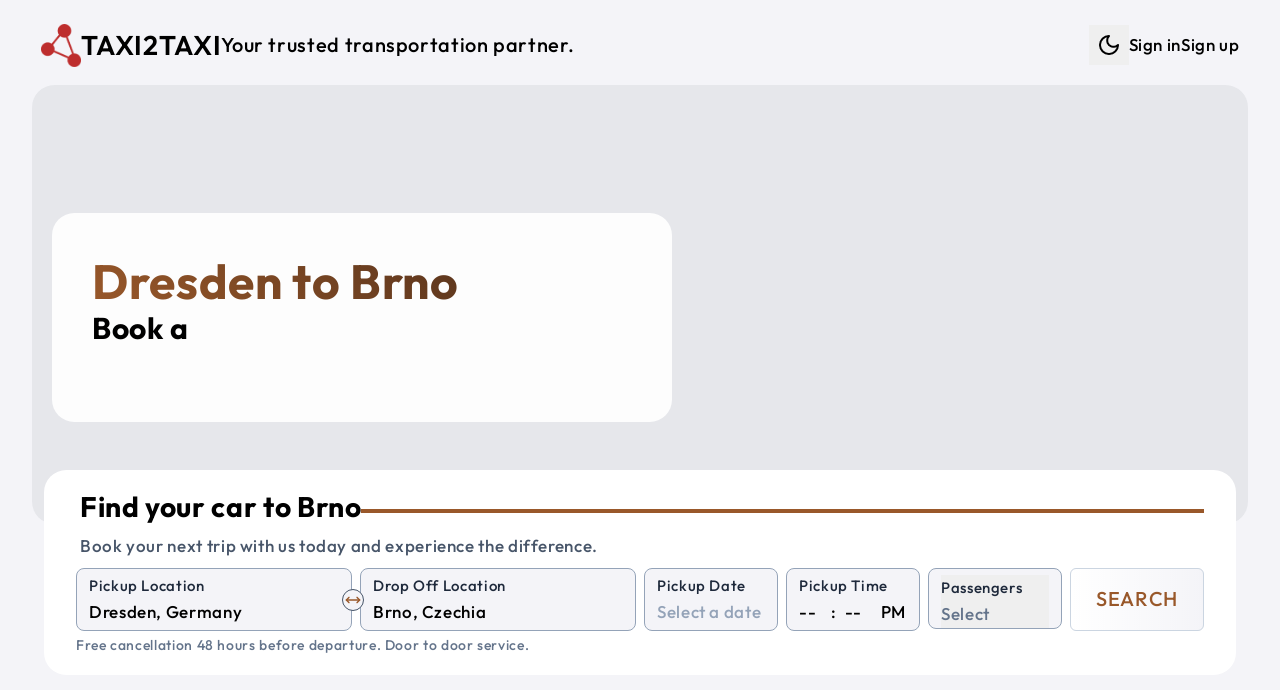

--- FILE ---
content_type: text/html; charset=utf-8
request_url: https://taxi2taxi.com/taxi/dresden/brno
body_size: 15577
content:
<!doctype html>
<html lang="en">

<head>
<meta name="sentry-trace" content="ca066af70226e867fd3e926aa1aaf6bd-4a6561a3fbf2a049-1"/>
<meta name="baggage" content="sentry-environment=production,sentry-release=a4a15e771591c4964ba685d0ce414170fe28ad1f,sentry-public_key=7ab9105a1f8d4b82a6380c7c272f355c,sentry-trace_id=ca066af70226e867fd3e926aa1aaf6bd,sentry-sample_rate=1,sentry-transaction=GET%20%2F(web)%2Ftaxi%2F%5Bfrom%5D%2F%5Bto%5D"/>
<script >
    const f = window.fetch;
    if(f){
      window._sentryFetchProxy = function(...a){return f(...a)}
      window.fetch = function(...a){return window._sentryFetchProxy(...a)}
    }
</script>
	<meta charset="utf-8" />
	<link rel="icon" href="../../favicon.png" />
	<meta name="viewport" content="width=device-width, initial-scale=1" />
	<link rel="preconnect" href="https://maps.googleapis.com" />
	<link rel="preconnect" href="https://fonts.googleapis.com" />
	<link rel="preconnect" href="https://js.stripe.com" />
	
		<link href="../../_app/immutable/assets/Datepicker.Ba_AvPVq.css" rel="stylesheet">
		<link href="../../_app/immutable/assets/46.C-HbDGMQ.css" rel="stylesheet"><!--[--><script>
		function getThemeCookie() {
			if (typeof document === 'undefined') return;
			const cookie = document.cookie;
			if (cookie) {
				const cookies = cookie.split(';').map((row) => row.trim());
				let theme$ = cookies.find((row) => row.startsWith('theme='));
				if (theme$) {
					theme$ = theme$.split('=')[1];
					if (theme$ === 'dark' || theme$ === 'light') {
						return theme$;
					}
				}
			}
			return undefined;
		}

		function getSystemTheme() {
			if (typeof window === 'undefined') return;
			const theme = window.matchMedia('(prefers-color-scheme: dark)');
			return theme.matches ? 'dark' : 'light';
		}

		function setThemeCookie(t) {
			if (typeof document === 'undefined' || !t) return;
			document.cookie = `theme=${t}; path=/; max-age=31536000`;
		}

		function setStyle(t) {
			if (typeof document === 'undefined') return;
			if (t === 'dark') {
				document.documentElement.classList.add('dark');
			} else {
				document.documentElement.classList.remove('dark');
			}
		}

		if (typeof document !== 'undefined') {
			const cookie = getThemeCookie();
			if (cookie) {
				setStyle(cookie);
			} else {
				setStyle(getSystemTheme());
				setThemeCookie(getSystemTheme());
			}
		}
	</script><!----><!--]--><!--[--><!----><style>
	:root {
			--font-size: 17;
			--container: 1440;
			--border-radius-base: 1.4rem;

			--text-color: #000000;
			--color-one: #F4F4F8;
			--color-two: #ffffff;
			--color-three: #36393f;
			--color-primary: #99582A;
			--color-secondary: #432818;
			--color-success: #19aa42;
			--color-danger: #d82c2c;
			--color-input-label: #1e293b;
			--text-weight: 500;
		}

		.dark {
			color-scheme: dark;
			--text-color: #daf5ff;
			--color-one: #222831;
			--color-two: #1d2026;
			--color-three: #36393f;
			--color-primary: #9EE493;
			--color-secondary: #DAF7DC;
			--color-success: #92f4ae;
			--color-danger: #fba2a2;
			--color-input-label: #93b7be;
			--text-weight: 300;
		}</style><!----><!--]--><!--[--><link rel="apple-touch-icon-precomposed" sizes="57x57" href="/img/favicons/apple-touch-icon-57x57.png"/> <link rel="apple-touch-icon-precomposed" sizes="114x114" href="/img/favicons/apple-touch-icon-114x114.png"/> <link rel="apple-touch-icon-precomposed" sizes="72x72" href="/img/favicons/apple-touch-icon-72x72.png"/> <link rel="apple-touch-icon-precomposed" sizes="144x144" href="/img/favicons/apple-touch-icon-144x144.png"/> <link rel="apple-touch-icon-precomposed" sizes="60x60" href="/img/favicons/apple-touch-icon-60x60.png"/> <link rel="apple-touch-icon-precomposed" sizes="120x120" href="/img/favicons/apple-touch-icon-120x120.png"/> <link rel="apple-touch-icon-precomposed" sizes="76x76" href="/img/favicons/apple-touch-icon-76x76.png"/> <link rel="apple-touch-icon-precomposed" sizes="152x152" href="/img/favicons/apple-touch-icon-152x152.png"/> <link rel="icon" type="image/png" href="/img/favicons/favicon-196x196.png" sizes="196x196"/> <link rel="icon" type="image/png" href="/img/favicons/favicon-96x96.png" sizes="96x96"/> <link rel="icon" type="image/png" href="/img/favicons/favicon-32x32.png" sizes="32x32"/> <link rel="icon" type="image/png" href="/img/favicons/favicon-16x16.png" sizes="16x16"/> <link rel="icon" type="image/png" href="/img/favicons/favicon-128.png" sizes="128x128"/> <meta name="application-name" content="Taxi2taxi"/> <meta name="msapplication-TileColor" content="#FFFFFF"/> <meta name="msapplication-TileImage" content="/img/favicons/mstile-144x144.png"/> <meta name="msapplication-square70x70logo" content="/img/favicons/mstile-70x70.png"/> <meta name="msapplication-square150x150logo" content="/img/favicons/mstile-150x150.png"/> <meta name="msapplication-wide310x150logo" content="/img/favicons/mstile-310x150.png"/> <meta name="msapplication-square310x310logo" content="/img/favicons/mstile-310x310.png"/><!--]--><!--[--><link rel="alternate" type="application/rss+xml" title="RSS Feed" href="/rss.xml"/><!--]--><!--[--><link rel="canonical" href="/taxi/dresden/brno"/> <!----><script type="application/ld+json">{
  "@context": "https://schema.org",
  "@graph": [
    {
      "@type": "Product",
      "name": "Taxi from Dresden to Brno",
      "url": "https://taxi2taxi.com/taxi/dresden/brno",
      "image": [
        "https://taxi2taxi.com/img/og-image.jpg"
      ],
      "description": "Professional intercity taxi service from Dresden to Brno with comfortable, air-conditioned vehicles, WiFi, and experienced drivers. Door-to-door transportation with flexible pickup times.",
      "brand": {
        "@type": "Brand",
        "name": "Taxi2taxi"
      },
      "offers": {
        "@type": "Offer",
        "url": "https://taxi2taxi.com/taxi/dresden/brno",
        "price": "352",
        "priceCurrency": "EUR",
        "availability": "https://schema.org/InStock",
        "validFrom": "2026-01-16T09:59:15.853Z"
      },
      "aggregateRating": {
        "@type": "AggregateRating",
        "ratingValue": 4.8,
        "reviewCount": 32,
        "bestRating": 5,
        "worstRating": 1
      },
      "review": [
        {
          "@type": "Review",
          "author": {
            "@type": "Person",
            "name": "Scenic31951151426"
          },
          "reviewRating": {
            "@type": "Rating",
            "ratingValue": 5
          },
          "datePublished": "2025-09-12T00:00:00.000Z",
          "reviewBody": "We recently traveled with friends to South Bohemia and had the pleasure of having Alex as our driver. From the very beginning, he was welcoming, kind, and easy to talk to. Throughout the ride, he answered all of our questions about the route and gave us useful tips about our destination, which made the journey even more enjoyable.\nThe car was comfortable, the ride was smooth, and Alex’s positive attitude really stood out. It felt more like traveling with a knowledgeable friend than just a taxi ride.\nI would absolutely recommend this service – and if you’re lucky enough to ride with Alex, you’ll be in great hands. Hopefully, we’ll get the chance to meet him again on our next trip!"
        },
        {
          "@type": "Review",
          "author": {
            "@type": "Person",
            "name": "jankG5223XZ"
          },
          "reviewRating": {
            "@type": "Rating",
            "ratingValue": 5
          },
          "datePublished": "2025-09-12T00:00:00.000Z",
          "reviewBody": "We had great experience!\nWe went from Kladno to Tabor with Alex.\nHe arrive on time and everything went smooth.\nHighly recommend."
        },
        {
          "@type": "Review",
          "author": {
            "@type": "Person",
            "name": "TaherAlbaghliJulian"
          },
          "reviewRating": {
            "@type": "Rating",
            "ratingValue": 5
          },
          "datePublished": "2025-09-01T00:00:00.000Z",
          "reviewBody": "One of the best taxi companies I have dealt with. Our car was a modern, clean Mercedes, a spacious and comfortable van, and the driver was nice, his name was Nikolai. In fact, I was afraid of the company because it was my first time dealing with them, and I suffered with the Booking driver who wasted our time on a long route that wasted two hours on our trip from Vienna to Prague. honestly the company's dealings were nice, and on the day of the trip, a customer service employee contacted me to give me the driver's name and car number. The driver was professional and we did not feel the distance and enjoyed the beautiful scenery at the Czech border. The bad thing about the trip is that the inspection procedures at the Czech-German border take time. I hope that the eye print and car scanner system will be implemented to save time. I recommend dealing with this company and I will definitely recommend it to my friends and deal with it in the future."
        },
        {
          "@type": "Review",
          "author": {
            "@type": "Person",
            "name": "Q2722XFmaryr"
          },
          "reviewRating": {
            "@type": "Rating",
            "ratingValue": 5
          },
          "datePublished": "2025-08-22T00:00:00.000Z",
          "reviewBody": "I emailed Alex when I planned a day trip from Prague, Czech Republic to Jelenia Gora, Poland.  Alex was very prompt in returning my emails and stated that this round trip, day trip, was possible.  It was a little scary working with a company in a different country (we are in the USA), but Alex came through with a quote for our day trip and everything went as planned.  The driver showed up 15 minutes early, the car was as promised and very clean.  My friends and I were very pleased with the driver and the ride was very smooth and comfortable.  The driver took us exactly were we wanted to go.  I couldn't have been more pleased.  I would highly recommend this company for your travels.  [I should note that our tour guide in Prague had not heard of this company, but was very impressed when I told her about this company and was very pleased when our trip was completed without incident as planned.  She also was impressed with the driver and with car.]"
        },
        {
          "@type": "Review",
          "author": {
            "@type": "Person",
            "name": "hyunggik2025"
          },
          "reviewRating": {
            "@type": "Rating",
            "ratingValue": 5
          },
          "datePublished": "2025-08-22T00:00:00.000Z",
          "reviewBody": "The taxi was clean and comfortable. The driver was kind and had excellent driving manners. I felt relaxed throughout the ride and was very satisfied. I truly hope to meet that driver again later."
        }
      ]
    },
    {
      "@type": "Offer",
      "availability": "https://schema.org/InStock",
      "priceSpecification": {
        "@type": "PriceSpecification",
        "priceCurrency": "EUR",
        "price": "352",
        "valueAddedTaxIncluded": true
      }
    },
    {
      "@type": "TaxiService",
      "name": "Taxi2taxi - Taxi from Dresden to Brno",
      "url": "https://taxi2taxi.com/taxi/dresden/brno",
      "areaServed": [
        {
          "@type": "City",
          "name": "Dresden",
          "geo": {
            "@type": "GeoCoordinates",
            "latitude": 51.0493,
            "longitude": 13.7384
          }
        },
        {
          "@type": "City",
          "name": "Brno",
          "geo": {
            "@type": "GeoCoordinates",
            "latitude": 49.1953,
            "longitude": 16.6083
          }
        }
      ],
      "provider": {
        "@type": "Organization",
        "name": "Taxi2taxi",
        "url": "https://taxi2taxi.com",
        "telephone": "+420 778 808 890",
        "sameAs": [
          "https://www.instagram.com/taxi2taxicom",
          "https://www.tripadvisor.com/Attraction_Review-g274707-d10258477-Reviews-TAXI2TAXI_COM-Prague_Bohemia.html"
        ]
      }
    },
    {
      "@type": "Event",
      "name": "Dresden to Brno Taxi or Shuttle Service",
      "eventAttendanceMode": "https://schema.org/OfflineEventAttendanceMode",
      "eventStatus": "https://schema.org/EventScheduled",
      "location": {
        "@type": "Place",
        "name": "Dresden",
        "address": {
          "@type": "PostalAddress",
          "addressLocality": "Dresden",
          "addressCountry": "DE"
        }
      },
      "image": [
        "https://taxi2taxi.com/img/og-image.jpg"
      ],
      "duration": "PT3H46M",
      "startDate": "2026-01-21T09:59:15.853Z",
      "description": "Private shuttle service from Dresden to Brno with comfortable, air-conditioned vehicles, WiFi, and experienced drivers. Door-to-door transportation with flexible pickup times.",
      "offers": {
        "@type": "Offer",
        "url": "https://taxi2taxi.com/taxi/dresden/brno",
        "price": "352",
        "priceCurrency": "EUR",
        "availability": "https://schema.org/InStock",
        "validFrom": "2026-01-16T09:59:15.853Z"
      },
      "organizer": {
        "@type": "Organization",
        "name": "Taxi2taxi",
        "url": "https://taxi2taxi.com"
      },
      "aggregateRating": {
        "@type": "AggregateRating",
        "ratingValue": 4.8,
        "reviewCount": 32,
        "bestRating": 5,
        "worstRating": 1
      },
      "review": [
        {
          "@type": "Review",
          "author": {
            "@type": "Person",
            "name": "Scenic31951151426"
          },
          "reviewRating": {
            "@type": "Rating",
            "ratingValue": 5
          },
          "datePublished": "2025-09-12T00:00:00.000Z",
          "reviewBody": "We recently traveled with friends to South Bohemia and had the pleasure of having Alex as our driver. From the very beginning, he was welcoming, kind, and easy to talk to. Throughout the ride, he answered all of our questions about the route and gave us useful tips about our destination, which made the journey even more enjoyable.\nThe car was comfortable, the ride was smooth, and Alex’s positive attitude really stood out. It felt more like traveling with a knowledgeable friend than just a taxi ride.\nI would absolutely recommend this service – and if you’re lucky enough to ride with Alex, you’ll be in great hands. Hopefully, we’ll get the chance to meet him again on our next trip!"
        },
        {
          "@type": "Review",
          "author": {
            "@type": "Person",
            "name": "jankG5223XZ"
          },
          "reviewRating": {
            "@type": "Rating",
            "ratingValue": 5
          },
          "datePublished": "2025-09-12T00:00:00.000Z",
          "reviewBody": "We had great experience!\nWe went from Kladno to Tabor with Alex.\nHe arrive on time and everything went smooth.\nHighly recommend."
        },
        {
          "@type": "Review",
          "author": {
            "@type": "Person",
            "name": "TaherAlbaghliJulian"
          },
          "reviewRating": {
            "@type": "Rating",
            "ratingValue": 5
          },
          "datePublished": "2025-09-01T00:00:00.000Z",
          "reviewBody": "One of the best taxi companies I have dealt with. Our car was a modern, clean Mercedes, a spacious and comfortable van, and the driver was nice, his name was Nikolai. In fact, I was afraid of the company because it was my first time dealing with them, and I suffered with the Booking driver who wasted our time on a long route that wasted two hours on our trip from Vienna to Prague. honestly the company's dealings were nice, and on the day of the trip, a customer service employee contacted me to give me the driver's name and car number. The driver was professional and we did not feel the distance and enjoyed the beautiful scenery at the Czech border. The bad thing about the trip is that the inspection procedures at the Czech-German border take time. I hope that the eye print and car scanner system will be implemented to save time. I recommend dealing with this company and I will definitely recommend it to my friends and deal with it in the future."
        },
        {
          "@type": "Review",
          "author": {
            "@type": "Person",
            "name": "Q2722XFmaryr"
          },
          "reviewRating": {
            "@type": "Rating",
            "ratingValue": 5
          },
          "datePublished": "2025-08-22T00:00:00.000Z",
          "reviewBody": "I emailed Alex when I planned a day trip from Prague, Czech Republic to Jelenia Gora, Poland.  Alex was very prompt in returning my emails and stated that this round trip, day trip, was possible.  It was a little scary working with a company in a different country (we are in the USA), but Alex came through with a quote for our day trip and everything went as planned.  The driver showed up 15 minutes early, the car was as promised and very clean.  My friends and I were very pleased with the driver and the ride was very smooth and comfortable.  The driver took us exactly were we wanted to go.  I couldn't have been more pleased.  I would highly recommend this company for your travels.  [I should note that our tour guide in Prague had not heard of this company, but was very impressed when I told her about this company and was very pleased when our trip was completed without incident as planned.  She also was impressed with the driver and with car.]"
        },
        {
          "@type": "Review",
          "author": {
            "@type": "Person",
            "name": "hyunggik2025"
          },
          "reviewRating": {
            "@type": "Rating",
            "ratingValue": 5
          },
          "datePublished": "2025-08-22T00:00:00.000Z",
          "reviewBody": "The taxi was clean and comfortable. The driver was kind and had excellent driving manners. I felt relaxed throughout the ride and was very satisfied. I truly hope to meet that driver again later."
        }
      ]
    }
  ]
}</script><!----> <!----><script type="application/ld+json">{
  "@context": "https://schema.org",
  "@type": "FAQPage",
  "mainEntity": [
    {
      "@type": "Question",
      "name": "How long does it take to get from Dresden to Brno?",
      "acceptedAnswer": {
        "@type": "Answer",
        "text": "It takes approximately 3 hours 46 minutes to get from Dresden to Brno."
      }
    },
    {
      "@type": "Question",
      "name": "How much in advance do I need to book my taxi to Brno?",
      "acceptedAnswer": {
        "@type": "Answer",
        "text": "It is better to book your car and driver from Dresden to Brno as soon as possible. The prices may increase closer to the departure date."
      }
    },
    {
      "@type": "Question",
      "name": "How far is it from Dresden to Brno?",
      "acceptedAnswer": {
        "@type": "Answer",
        "text": "The travel distance from Dresden to Brno is approximately 352 km."
      }
    },
    {
      "@type": "Question",
      "name": "Where can you drop me off in Brno?",
      "acceptedAnswer": {
        "@type": "Answer",
        "text": "We can drop you off wherever you want, at your hotel, address or any station or airport."
      }
    },
    {
      "@type": "Question",
      "name": "What is the cheapest way to get from Dresden to Brno?",
      "acceptedAnswer": {
        "@type": "Answer",
        "text": "The cheapest and best option to get from Dresden to Brno is to book a standard car or shuttle shared car."
      }
    },
    {
      "@type": "Question",
      "name": "Where can you pick me up in Dresden?",
      "acceptedAnswer": {
        "@type": "Answer",
        "text": "We can pick you up wherever you want, at your hotel, address or any station or airport."
      }
    }
  ]
}</script><!----><!--]--><!--[--><meta property="og:title" content="Dresden to Brno  Private Taxi, Shuttle, Group Travel &amp; Bus Services"/> <meta property="og:description" content="Shuttle Shared Service and Private Taxi from Dresden to Brno"/> <meta property="og:image" content="https://taxi2taxi.com/img/og-image.jpg"/> <meta property="og:url" content="https://taxi2taxi.com/taxi/dresden/brno"/> <meta property="og:type" content="website"/> <meta property="og:site_name" content="Taxi2taxi"/> <meta name="twitter:card" content="summary_large_image"/> <meta name="twitter:title" content="Dresden to Brno  Private Taxi, Shuttle, Group Travel &amp; Bus Services"/> <meta name="twitter:description" content="Shuttle Shared Service and Private Taxi from Dresden to Brno"/> <meta name="twitter:image" content="https://taxi2taxi.com/img/og-image.jpg"/><!--]--><!--[--><meta name="description" content="Shuttle Shared Service and Private Taxi from Dresden to Brno"/> <meta name="robots" content="index, follow"/><!--]--><title>Dresden to Brno  Private Taxi, Shuttle, Group Travel &amp; Bus Services</title>
	<script>
		window.dataLayer = window.dataLayer || [];
		window.gtag = function () {
			window.dataLayer.push(arguments);
		};
		window.gtag('consent', 'default', {
			'ad_storage': 'denied',
			'ad_user_data': 'denied',
			'ad_personalization': 'denied',
			'analytics_storage': 'denied'
		});
	</script>
</head>

<body data-sveltekit-preload-data="tap">
	<div style="display: contents"><!--[--><!--[--><!----><!--[--><!----><!----> <!----> <!----> <!----> <!--[!--><!--]--><!----> <div class="fixed bottom-5 left-5 opacity-50 hover:opacity-100 z-50 hidden"><button class="rounded-full bg-two p-3" aria-label="Scroll to top"><svg xmlns="http://www.w3.org/2000/svg" width="24" height="24" viewBox="0 0 24 24" fill="none" stroke="currentColor" stroke-width="2" stroke-linecap="round" stroke-linejoin="round" class="lucide-icon lucide lucide-arrow-up-to-line text-slate-400 dark:text-slate-300"><!--[--><!----><path d="M5 3h14"><!----></path><!----><!----><path d="m18 13-6-6-6 6"><!----></path><!----><!----><path d="M12 7v14"><!----></path><!----><!--]--><!----><!----><!----><!----></svg><!----></button></div><!----> <!----> <a href="#main" class="sr-only focus:not-sr-only">Skip to main content</a> <div id="main" class="app p-1 sm:p-3 py-3"><nav class="print:hidden navbar"><div class="flex justify-between items-center ~px-5/8 py-3"><a href="/" title="Shuttle Shared Service and Private Taxi" class="flex items-center gap-x-3 group"><img src="/img/logo.png" alt="Logo" width="55" height="55" class="~w-[2rem]/[2.7rem] brightness-75 dark:brightness-125 group-hover:brightness-100 transition-colors duration-200 ease-in-out"/><!----> <p class="~text-xl/3xl font-semibold uppercase">Taxi2taxi</p> <p class="hidden lg:inline-block text-xl">Your trusted transportation partner.</p></a> <ul class="hidden lg:flex gap-x-4 items-center"><li><div class="flex items-center gap-x-1"><!--[!--><button type="button" class="p-2" title="Dark mode" aria-label="Dark mode"><svg xmlns="http://www.w3.org/2000/svg" width="24" height="24" viewBox="0 0 24 24" fill="none" stroke="currentColor" stroke-width="2" stroke-linecap="round" stroke-linejoin="round" class="lucide-icon lucide lucide-moon"><!--[--><!----><path d="M12 3a6 6 0 0 0 9 9 9 9 0 1 1-9-9Z"><!----></path><!----><!--]--><!----><!----><!----><!----></svg><!----> <span class="sr-only">Dark mode</span></button><!--]--></div><!----></li> <!----><!--[!--><li><a href="/login" title="Sign in">Sign in</a></li> <li><a href="/create-account" title="Sign up">Sign up</a></li><!--]--><!----><!----></ul> <button class="block lg:hidden" aria-label="Menu"><svg xmlns="http://www.w3.org/2000/svg" width="24" height="24" viewBox="0 0 24 24" fill="none" stroke="currentColor" stroke-width="2" stroke-linecap="round" stroke-linejoin="round" class="lucide-icon lucide lucide-menu"><!--[--><!----><line x1="4" x2="20" y1="12" y2="12"><!----></line><!----><!----><line x1="4" x2="20" y1="6" y2="6"><!----></line><!----><!----><line x1="4" x2="20" y1="18" y2="18"><!----></line><!----><!--]--><!----><!----><!----><!----></svg><!----> <span class="sr-only">Menu</span></button></div> <div class="lg:block pt-0.5 pb-1 hidden"><ul class="flex gap-y-2 lg:hidden flex-col py-3 px-5"><!----><!--[!--><li><a href="/login" title="Sign in">Sign in</a></li> <li><a href="/create-account" title="Sign up">Sign up</a></li><!--]--><!----><!----> <li><div class="flex items-center gap-x-1"><!--[!--><button type="button" class="p-2" title="Dark mode" aria-label="Dark mode"><svg xmlns="http://www.w3.org/2000/svg" width="24" height="24" viewBox="0 0 24 24" fill="none" stroke="currentColor" stroke-width="2" stroke-linecap="round" stroke-linejoin="round" class="lucide-icon lucide lucide-moon"><!--[--><!----><path d="M12 3a6 6 0 0 0 9 9 9 9 0 1 1-9-9Z"><!----></path><!----><!--]--><!----><!----><!----><!----></svg><!----> <span class="sr-only">Dark mode</span></button><!--]--></div><!----></li></ul></div></nav><!----> <main class="flex-1"><!--[--><!--[!--><!----><!----> <div class="mx-auto max-w-[1440px]"><!--[--><div class="relative mb-10"><div class="absolute w-full right-0 left-0 px-2 md:px-5 -z-10"><div class="~h-[26rem]/[28rem] w-full overflow-hidden rounded-base" role="img" aria-label="Private Taxi and Shuttle Shared Service"><!--[!--><div class="w-full h-full bg-gray-200 animate-pulse" aria-hidden="true"></div><!--]--></div><!----></div> <div class="pt-32 md:pt-5 xl:pt-32 pb-4 px-10 w-full max-w-[700px]"><div class="bg-white/90 dark:bg-black/55 p-10 rounded-base"><!--[--><div><h1 class="text-3xl xl:text-5xl font-bold !text-white gradient_text_over_image svelte-1s6kbhk">Dresden to Brno</h1> <h2 class="text-xl lg:text-3xl">Book a <span class="text-secondary"><span class="element svelte-cnucu7"></span><!----></span></h2></div><!----><!--]--></div></div> <div class="px-2 md:px-8 xl:mt-8"><div class="w-full md:w-[500px] xl:w-full"><div class="relative rounded-base bg-two px-5 md:px-8 py-5"><!--[--><div class="pl-1 pb-2"><div class="flex items-center gap-x-3"><p class="~text-2xl/3xl mb-2 font-bold">Find your car to Brno</p> <hr class="hidden lg:block border-2 border-primary flex-1"/></div> <p class="text-slate-600 dark:text-slate-400">Book your next trip with us today and experience the difference.</p></div> <form method="POST" action="/search" class="grid grid-cols-2 xl:grid-cols-8 gap-3 xl:gap-x-2"><div class="col-span-2 relative"><div class="relative"><div class="bg-one relative rounded-lg border border-slate-400 dark:border-gray-700 px-3 pb-1 pt-1 transition-colors focus-within:!border-blue-500  svelte-1wnethh"><!--[--><label for="from" class="input-label">Pickup Location</label> <input id="from" type="search" name="from" placeholder="Enter a pickup location" value="" class="w-full" autocomplete="off" autocorrect="off" autocapitalize="off" spellcheck="false" aria-autocomplete="list" aria-controls="combo-listbox" aria-expanded="false" aria-haspopup="listbox" role="combobox"/> <input id="from-place-id" type="hidden" name="fromPlaceId" value=""/><!----><!----><!--]--> <!--[!--><!--]--></div><!----></div><!----> <div class="absolute rotate-90 xl:rotate-0 right-3 xl:-right-3 top-14 xl:top-5 z-10"><button type="button" aria-label="Swap Pickup and Drop Off Locations" class="p-1 xl:p-0.5 bg-one rounded-full border border-slate-600"><svg xmlns="http://www.w3.org/2000/svg" width="16" height="16" viewBox="0 0 24 24" fill="none" stroke="currentColor" stroke-width="2" stroke-linecap="round" stroke-linejoin="round" class="lucide-icon lucide lucide-move-horizontal text-primary"><!--[--><!----><path d="m18 8 4 4-4 4"><!----></path><!----><!----><path d="M2 12h20"><!----></path><!----><!----><path d="m6 8-4 4 4 4"><!----></path><!----><!--]--><!----><!----><!----><!----></svg><!----></button></div></div> <div class="col-span-2"><div class="relative"><div class="bg-one relative rounded-lg border border-slate-400 dark:border-gray-700 px-3 pb-1 pt-1 transition-colors focus-within:!border-blue-500  svelte-1wnethh"><!--[--><label for="to" class="input-label">Drop Off Location</label> <input id="to" type="search" name="to" placeholder="Enter a drop off location" value="" class="w-full" autocomplete="off" autocorrect="off" autocapitalize="off" spellcheck="false" aria-autocomplete="list" aria-controls="combo-listbox" aria-expanded="false" aria-haspopup="listbox" role="combobox"/> <input id="to-place-id" type="hidden" name="toPlaceId" value=""/><!----><!----><!--]--> <!--[!--><!--]--></div><!----></div><!----></div> <div><div class="bg-one relative rounded-lg border border-slate-400 dark:border-gray-700 px-3 pb-1 pt-1 transition-colors focus-within:!border-blue-500  svelte-1wnethh"><!--[--><label for="pickup-date" class="input-label">Pickup Date</label> <div><div class="flex items-center justify-between"><input id="pickup-date" name="dateRaw" type="text" placeholder="Select a date" value="" autocomplete="off"/> <!--[!--><!--]--></div> <input type="hidden" value="" name="date"/> <!--[!--><!--]--></div><!----><!----><!--]--> <!--[!--><!--]--></div><!----></div> <div><div class="bg-one relative rounded-lg border border-slate-400 dark:border-gray-700 px-3 pb-1 pt-1 transition-colors focus-within:!border-blue-500  svelte-1wnethh"><!--[--><label for="time-hour" class="input-label">Pickup Time</label> <!--[!--><div class="flex space-x-1"><select name="hour" id="time-hour" class="time svelte-1n3t46o" aria-label="Hour"><!--[--><option value="" selected>--</option><!--]--><!--[--><option value="00">00</option><option value="01">01</option><option value="02">02</option><option value="03">03</option><option value="04">04</option><option value="05">05</option><option value="06">06</option><option value="07">07</option><option value="08">08</option><option value="09">09</option><option value="10">10</option><option value="11">11</option><option value="12">12</option><option value="13">13</option><option value="14">14</option><option value="15">15</option><option value="16">16</option><option value="17">17</option><option value="18">18</option><option value="19">19</option><option value="20">20</option><option value="21">21</option><option value="22">22</option><option value="23">23</option><!--]--></select> <div class="px-1">:</div> <select name="minute" id="time-minute" class="time svelte-1n3t46o" aria-label="Minute"><!--[--><option value="" selected>--</option><!--]--><!--[--><option value="00">00</option><option value="05">05</option><option value="10">10</option><option value="15">15</option><option value="20">20</option><option value="25">25</option><option value="30">30</option><option value="35">35</option><option value="40">40</option><option value="45">45</option><option value="50">50</option><option value="55">55</option><!--]--></select> <div class="pl-2">PM</div> <input type="hidden" name="time" value=""/></div><!--]--><!----><!--]--> <!--[!--><!--]--></div><!----></div> <div class="col-span-2 xl:col-span-1"><div><div class="bg-one relative rounded-lg border border-slate-400 dark:border-gray-700 px-3 pb-1 pt-1 transition-colors focus-within:!border-blue-500  svelte-1wnethh"><!--[--><button type="button" aria-labelledby="Passengers" aria-haspopup="listbox" class="relative w-full text-left top-0 pb-0 -mb-1 focus:outline-none"><div class="input-label whitespace-nowrap">Passengers</div> <div><!--[!--><span class="italic text-slate-500 dark:text-slate-400">Select</span><!--]--></div></button> <input type="hidden" name="adults" value="0"/> <input type="hidden" name="children" value="0"/> <input type="hidden" name="infants" value="0"/> <!--[!--><!--]--><!----><!--]--> <!--[!--><!--]--></div><!----></div><!----></div> <div class="col-span-2 xl:col-span-1"><button type="submit" class="border-slate-300 dark:border-slate-700 from-two to-one text-primary hover:border-primary py-2 xl:py-0 xl:min-h-full w-full rounded-md border bg-gradient-to-r text-xl uppercase"><!--[-->Search<!--]--></button></div></form> <!--[!--><p class="pt-1 italic text-slate-500 dark:text-slate-400 text-sm">Free cancellation 48 hours before departure. Door to door service.</p><!--]--><!----><!--]--></div><!----></div><!----></div></div><!----> <div class="flex flex-col gap-y-8 relative xl:px-5 mx-auto"><section><div class="grid grid-cols-1 lg:grid-cols-3 gap-4 pb-10"><div><div class="p-8 bg-two rounded-base"><table class="city-info w-full svelte-1s6kbhk"><tbody><tr><td class="text-slate-600 dark:text-slate-400 svelte-1s6kbhk">Origin city:</td><td class="svelte-1s6kbhk"><a href="/taxi/dresden" title="Taxi from Dresden" class="svelte-1s6kbhk">Dresden, Germany</a></td></tr><tr><td class="text-slate-600 dark:text-slate-400 svelte-1s6kbhk">Destination city:</td><td class="svelte-1s6kbhk"><a href="/taxi/brno" title="Taxi from Brno" class="svelte-1s6kbhk">Brno, Czechia</a></td></tr><!--[--><tr><td class="text-slate-600 dark:text-slate-400 svelte-1s6kbhk">Distance in km:</td><td class="svelte-1s6kbhk">352 km</td></tr> <tr><td class="text-slate-600 dark:text-slate-400 svelte-1s6kbhk">Distance in miles:</td><td class="svelte-1s6kbhk">219 miles</td></tr> <tr><td class="text-slate-600 dark:text-slate-400 svelte-1s6kbhk">Travel time:</td><td class="svelte-1s6kbhk">3 hours 46 minutes</td></tr><!--]--><tr><td class="text-slate-600 dark:text-slate-400 svelte-1s6kbhk">Similar route:</td><td class="svelte-1s6kbhk"><a href="/taxi/brno/dresden" title="Taxi from Brno to Dresden" class="svelte-1s6kbhk">Brno to Dresden</a></td></tr></tbody></table> <div class="top-cities flex flex-wrap svelte-1s6kbhk"><!--[--><a href="/taxi/prague" class="svelte-1s6kbhk"><span class="py-1 px-2 bg-one rounded-xl">Prague</span></a><a href="/taxi/munich" class="svelte-1s6kbhk"><span class="py-1 px-2 bg-one rounded-xl">Munich</span></a><a href="/taxi/vienna" class="svelte-1s6kbhk"><span class="py-1 px-2 bg-one rounded-xl">Vienna</span></a><a href="/taxi/budapest" class="svelte-1s6kbhk"><span class="py-1 px-2 bg-one rounded-xl">Budapest</span></a><a href="/taxi/berlin" class="svelte-1s6kbhk"><span class="py-1 px-2 bg-one rounded-xl">Berlin</span></a><a href="/taxi/salzburg" class="svelte-1s6kbhk"><span class="py-1 px-2 bg-one rounded-xl">Salzburg</span></a><a href="/taxi/bratislava" class="svelte-1s6kbhk"><span class="py-1 px-2 bg-one rounded-xl">Bratislava</span></a><a href="/taxi/krakow" class="svelte-1s6kbhk"><span class="py-1 px-2 bg-one rounded-xl">Krakow</span></a><a href="/taxi/nuremberg" class="svelte-1s6kbhk"><span class="py-1 px-2 bg-one rounded-xl">Nuremberg</span></a><a href="/taxi/dresden" class="svelte-1s6kbhk"><span class="py-1 px-2 bg-one rounded-xl">Dresden</span></a><a href="/taxi/zurich" class="svelte-1s6kbhk"><span class="py-1 px-2 bg-one rounded-xl">Zurich</span></a><a href="/taxi/frankfurt" class="svelte-1s6kbhk"><span class="py-1 px-2 bg-one rounded-xl">Frankfurt</span></a><a href="/taxi/stuttgart" class="svelte-1s6kbhk"><span class="py-1 px-2 bg-one rounded-xl">Stuttgart</span></a><a href="/taxi/innsbruck" class="svelte-1s6kbhk"><span class="py-1 px-2 bg-one rounded-xl">Innsbruck</span></a><a href="/taxi/linz" class="svelte-1s6kbhk"><span class="py-1 px-2 bg-one rounded-xl">Linz</span></a><a href="/taxi/passau" class="svelte-1s6kbhk"><span class="py-1 px-2 bg-one rounded-xl">Passau</span></a><a href="/taxi/regensburg" class="svelte-1s6kbhk"><span class="py-1 px-2 bg-one rounded-xl">Regensburg</span></a><!--]--></div></div></div> <div class="col-span-1 lg:col-span-2 xl:px-8 p-5 rounded-base"><h2 class="flex flex-col gap-y-2"><span class="text-secondary text-3xl">Dresden to Brno</span> <span>Shuttle Shared Service, Private Taxi or Bus</span></h2> <hr class="my-3 border-two"/> <div class="whitespace-pre-line"><!----><p>Travel comfortably and hassle-free from <strong><span class="text-secondary">Dresden</span> to <span class="text-primary">Brno</span></strong> with our reliable private taxi, shared shuttle, group travel, and private bus services. Whether you’re heading on a business trip, vacation, or visiting friends and family, we provide smooth, punctual, and professional transportation tailored to your needs.</p><p><br></p><p>Covering approximately <strong>352 km</strong> in <strong>3 hours 46 minutes</strong>, our experienced, English-speaking drivers will take you along scenic routes, so you can sit back, relax, and enjoy the journey.</p><p><br></p><p>Why Choose Us?</p><p><br></p><p>We focus on safety, comfort, and punctuality. Our modern fleet is meticulously maintained to ensure a pleasant ride for all kinds of travelers – whether you’re traveling solo, as a family, or with a larger group.</p><p><br></p><p>Our Services:</p><h3>	•	Private Taxi from <span class="text-secondary">Dresden</span> to <span class="text-primary">Brno</span></h3><p>Travel at your own pace with our premium private taxi service. Ideal for those who value privacy, flexibility, and a stress-free door-to-door experience.</p><h3>	•	Shared Shuttle from <span class="text-secondary">Dresden</span> to <span class="text-primary">Brno</span></h3><p>A cost-effective solution that doesn’t compromise on comfort. Share your ride with fellow passengers while enjoying reliable service and clean, modern vehicles.</p><h3>	•	Group Travel from <span class="text-secondary">Dresden</span> to <span class="text-primary">Brno</span></h3><p>Planning a group trip? Our coordinated group transport options ensure everyone arrives together, comfortably and on time – perfect for events, weddings, or team outings.</p><h3>	•	Private Bus Hire from <span class="text-secondary">Dresden</span> to <span class="text-primary">Brno</span></h3><p>Need more space? Book a private minibus or coach for your group. Our buses offer comfort, luggage space, and professional drivers, suitable for larger parties and long-distance transfers.</p><p><br></p><p>⸻</p><p><br></p><h3>Book Your Ride from <span class="text-secondary">Dresden</span> to <span class="text-primary">Brno</span> Today</h3><p><br></p><p>Avoid the hassle of public transport or unreliable services. With flexible booking, transparent pricing, and excellent customer support, we’re here to make your journey easy and enjoyable.</p><p><br></p><p>Reserve your transfer now and experience the difference of a professional travel service – whether it’s a short ride or a long-distance journey, we’ve got you covered.</p><p><br></p><!----></div> <div class="mt-4"><a href="/travel-from-dresden-to-brno" title="How to travel from Dresden to Brno" class="!underline underline-offset-4">How to travel from Dresden to Brno</a></div></div></div></section> <!--[--><section><div class="grid grid-cols-1 lg:grid-cols-2 gap-6"><!--[--><div class="relative rounded-base bg-two px-5 md:px-8 py-5"><!--[--><p class="font-bold mb-2"><!---->How long does it take to get from <span class="text-primary">Dresden</span> to <span class="text-secondary">Brno</span>?<!----></p> <p><!---->It takes approximately 3 hours 46 minutes to get from <span class="text-primary">Dresden</span> to <span class="text-secondary">Brno</span>.<!----></p><!----><!--]--></div><div class="relative rounded-base bg-two px-5 md:px-8 py-5"><!--[--><p class="font-bold mb-2"><!---->How much in advance do I need to book my taxi to <span class="text-secondary">Brno</span>?<!----></p> <p><!---->It is better to book your car and driver from <span class="text-primary">Dresden</span> to <span class="text-secondary">Brno</span> as soon as possible. The prices may increase closer to the departure date.<!----></p><!----><!--]--></div><div class="relative rounded-base bg-two px-5 md:px-8 py-5"><!--[--><p class="font-bold mb-2"><!---->How far is it from <span class="text-primary">Dresden</span> to <span class="text-secondary">Brno</span>?<!----></p> <p><!---->The travel distance from <span class="text-primary">Dresden</span> to <span class="text-secondary">Brno</span> is approximately 352 km.<!----></p><!----><!--]--></div><div class="relative rounded-base bg-two px-5 md:px-8 py-5"><!--[--><p class="font-bold mb-2"><!---->Where can you drop me off in <span class="text-secondary">Brno</span>?<!----></p> <p><!---->We can drop you off wherever you want, at your hotel, address or any station or airport.<!----></p><!----><!--]--></div><div class="relative rounded-base bg-two px-5 md:px-8 py-5"><!--[--><p class="font-bold mb-2"><!---->What is the cheapest way to get from <span class="text-primary">Dresden</span> to <span class="text-secondary">Brno</span>?<!----></p> <p><!---->The cheapest and best option to get from <span class="text-primary">Dresden</span> to <span class="text-secondary">Brno</span> is to book a standard car or shuttle shared car.<!----></p><!----><!--]--></div><div class="relative rounded-base bg-two px-5 md:px-8 py-5"><!--[--><p class="font-bold mb-2"><!---->Where can you pick me up in <span class="text-primary">Dresden</span>?<!----></p> <p><!---->We can pick you up wherever you want, at your hotel, address or any station or airport.<!----></p><!----><!--]--></div><!--]--></div><!----></section><!--]--> <section><!--[!--><h3 class="text-2xl font-bold mb-3 px-3">Tripadvisor Reviews</h3> <div class="flex flex-col gap-y-4"><!--[--><div class="relative rounded-base bg-two px-5 md:px-8 py-6"><!--[--><div class="flex items-center gap-x-4 px-3"><div class="w-10 h-10 rounded-full overflow-hidden"><img src="https://media-cdn.tripadvisor.com/media/photo-t/1a/f6/e6/ea/default-avatar-2020-54.jpg" alt="Scenic31951151426"/></div> <div><h2 class="text-sm font-bold text-slate-500">Scenic31951151426</h2> <p class="text-sm text-slate-600 dark:text-slate-400">September 12, 2025</p></div></div> <div class="pt-3"><img src="https://www.tripadvisor.com/img/cdsi/img2/ratings/traveler/s5.0-66827-5.svg" alt="Amazing Ride with a Fantastic Driver"/></div> <div class="flex flex-col gap-y-2 px-3 pt-3"><h2 class="text-lg font-bold">Amazing Ride with a Fantastic Driver</h2> <p class="text-sm text-slate-700 dark:text-slate-300 italic">We recently traveled with friends to South Bohemia and had the pleasure of having Alex as our driver. From the very beginning, he was welcoming, kind, and easy to talk to. Throughout the ride, he answered all of our questions about the route and gave us useful tips about our destination, which made the journey even more enjoyable.
The car was comfortable, the ride was smooth, and Alex’s positive attitude really stood out. It felt more like traveling with a knowledgeable friend than just a taxi ride.
I would absolutely recommend this service – and if you’re lucky enough to ride with Alex, you’ll be in great hands. Hopefully, we’ll get the chance to meet him again on our next trip!</p></div><!----><!--]--></div><div class="relative rounded-base bg-two px-5 md:px-8 py-6"><!--[--><div class="flex items-center gap-x-4 px-3"><div class="w-10 h-10 rounded-full overflow-hidden"><img src="https://media-cdn.tripadvisor.com/media/photo-t/1a/f6/f2/b8/default-avatar-2020-26.jpg" alt="jankG5223XZ"/></div> <div><h2 class="text-sm font-bold text-slate-500">jankG5223XZ</h2> <p class="text-sm text-slate-600 dark:text-slate-400">September 12, 2025</p></div></div> <div class="pt-3"><img src="https://www.tripadvisor.com/img/cdsi/img2/ratings/traveler/s5.0-66827-5.svg" alt="👍"/></div> <div class="flex flex-col gap-y-2 px-3 pt-3"><h2 class="text-lg font-bold">👍</h2> <p class="text-sm text-slate-700 dark:text-slate-300 italic">We had great experience!
We went from Kladno to Tabor with Alex.
He arrive on time and everything went smooth.
Highly recommend.</p></div><!----><!--]--></div><div class="relative rounded-base bg-two px-5 md:px-8 py-6"><!--[--><div class="flex items-center gap-x-4 px-3"><div class="w-10 h-10 rounded-full overflow-hidden"><img src="https://media-cdn.tripadvisor.com/media/photo-t/2a/5f/93/6c/taheralbaghlijulian.jpg" alt="TaherAlbaghliJulian"/></div> <div><h2 class="text-sm font-bold text-slate-500">TaherAlbaghliJulian</h2> <p class="text-sm text-slate-600 dark:text-slate-400">September 1, 2025</p></div></div> <div class="pt-3"><img src="https://www.tripadvisor.com/img/cdsi/img2/ratings/traveler/s5.0-66827-5.svg" alt="Comfort trip to Berlin"/></div> <div class="flex flex-col gap-y-2 px-3 pt-3"><h2 class="text-lg font-bold">Comfort trip to Berlin</h2> <p class="text-sm text-slate-700 dark:text-slate-300 italic">One of the best taxi companies I have dealt with. Our car was a modern, clean Mercedes, a spacious and comfortable van, and the driver was nice, his name was Nikolai. In fact, I was afraid of the company because it was my first time dealing with them, and I suffered with the Booking driver who wasted our time on a long route that wasted two hours on our trip from Vienna to Prague. honestly the company's dealings were nice, and on the day of the trip, a customer service employee contacted me to give me the driver's name and car number. The driver was professional and we did not feel the distance and enjoyed the beautiful scenery at the Czech border. The bad thing about the trip is that the inspection procedures at the Czech-German border take time. I hope that the eye print and car scanner system will be implemented to save time. I recommend dealing with this company and I will definitely recommend it to my friends and deal with it in the future.</p></div><!----><!--]--></div><div class="relative rounded-base bg-two px-5 md:px-8 py-6"><!--[--><div class="flex items-center gap-x-4 px-3"><div class="w-10 h-10 rounded-full overflow-hidden"><img src="https://media-cdn.tripadvisor.com/media/photo-t/1a/f6/f0/48/default-avatar-2020-15.jpg" alt="Q2722XFmaryr"/></div> <div><h2 class="text-sm font-bold text-slate-500">Q2722XFmaryr</h2> <p class="text-sm text-slate-600 dark:text-slate-400">August 22, 2025</p></div></div> <div class="pt-3"><img src="https://www.tripadvisor.com/img/cdsi/img2/ratings/traveler/s5.0-66827-5.svg" alt="Everything as advertised, very clean car and smooth ride. We highly recommend Taxi2Taxi"/></div> <div class="flex flex-col gap-y-2 px-3 pt-3"><h2 class="text-lg font-bold">Everything as advertised, very clean car and smooth ride. We highly recommend Taxi2Taxi</h2> <p class="text-sm text-slate-700 dark:text-slate-300 italic">I emailed Alex when I planned a day trip from Prague, Czech Republic to Jelenia Gora, Poland.  Alex was very prompt in returning my emails and stated that this round trip, day trip, was possible.  It was a little scary working with a company in a different country (we are in the USA), but Alex came through with a quote for our day trip and everything went as planned.  The driver showed up 15 minutes early, the car was as promised and very clean.  My friends and I were very pleased with the driver and the ride was very smooth and comfortable.  The driver took us exactly were we wanted to go.  I couldn't have been more pleased.  I would highly recommend this company for your travels.  [I should note that our tour guide in Prague had not heard of this company, but was very impressed when I told her about this company and was very pleased when our trip was completed without incident as planned.  She also was impressed with the driver and with car.]</p></div><!----><!--]--></div><div class="relative rounded-base bg-two px-5 md:px-8 py-6"><!--[--><div class="flex items-center gap-x-4 px-3"><div class="w-10 h-10 rounded-full overflow-hidden"><img src="https://media-cdn.tripadvisor.com/media/photo-t/1a/f6/e8/5b/default-avatar-2020-61.jpg" alt="hyunggik2025"/></div> <div><h2 class="text-sm font-bold text-slate-500">hyunggik2025</h2> <p class="text-sm text-slate-600 dark:text-slate-400">August 22, 2025</p></div></div> <div class="pt-3"><img src="https://www.tripadvisor.com/img/cdsi/img2/ratings/traveler/s5.0-66827-5.svg" alt="Good taxi and driver"/></div> <div class="flex flex-col gap-y-2 px-3 pt-3"><h2 class="text-lg font-bold">Good taxi and driver</h2> <p class="text-sm text-slate-700 dark:text-slate-300 italic">The taxi was clean and comfortable. The driver was kind and had excellent driving manners. I felt relaxed throughout the ride and was very satisfied. I truly hope to meet that driver again later.</p></div><!----><!--]--></div><!--]--> <div class="px-2"><a href="https://www.tripadvisor.com/Attraction_Review-g274707-d10258477-Reviews-TAXI2TAXI_COM-Prague_Bohemia.html" class="text-sm text-slate-500 dark:text-slate-400" target="_blank" rel="noopener noreferrer">View all 32 reviews on Tripadvisor →</a></div></div><!--]--><!----></section></div><!----><!--]--></div><!----><!----><!--]--><!----><!--]--></main> <footer class="print:hidden"><div class="grid grid-cols-1 lg:grid-cols-3 gap-8 mt-10 pt-8 pb-10 lg:pb-18 bg-two w-full rounded-base"><div class="flex px-10 lg:justify-center"><div class="flex flex-col gap-y-3"><a href="/" title="Shuttle Shared Service and Private Taxi" class="flex items-center gap-x-2 mb-3"><img src="/img/logo.png" alt="Logo" width="55" height="55" class="~w-[2rem]/[2.7rem] brightness-75 dark:brightness-125 group-hover:brightness-100 transition-colors duration-200 ease-in-out"/><!----> <p class="text-2xl font-bold uppercase">Taxi2taxi</p></a> <div><p class="text-sm text-slate-600 dark:text-slate-300">Phone:</p> <p><a href="/">+420 778 808 890</a></p></div> <div><p class="text-sm text-slate-600 dark:text-slate-300">Email:</p> <p><a href="/" class="flex items-center gap-x-0.5"><span>info</span> <svg xmlns="http://www.w3.org/2000/svg" width="16" height="16" viewBox="0 0 24 24" fill="none" stroke="currentColor" stroke-width="2" stroke-linecap="round" stroke-linejoin="round" class="lucide-icon lucide lucide-at-sign"><!--[--><!----><circle cx="12" cy="12" r="4"><!----></circle><!----><!----><path d="M16 8v5a3 3 0 0 0 6 0v-1a10 10 0 1 0-4 8"><!----></path><!----><!--]--><!----><!----><!----><!----></svg><!----> <span>taxi2taxi.com</span></a></p></div></div></div> <div class="flex px-10 lg:justify-center pt-5"><div><p class="mb-3 underline text-slate-600 dark:text-slate-400 underline-offset-4">Information</p> <ul class="flex flex-col gap-y-1"><li><a href="/questions">Questions?</a></li> <li><a href="/terms-and-conditions">Terms &amp; Conditions</a></li> <li><a href="/privacy-policy">Privacy Policy</a></li> <li><button>Cookie Consent</button></li></ul></div></div> <div class="flex px-10 lg:justify-center pt-5"><div><!--[--><p class="mb-3 underline text-slate-600 dark:text-slate-400 underline-offset-4">Follow us</p> <div class="flex items-center gap-x-3"><!--[--><a href="https://www.tripadvisor.com/Attraction_Review-g274707-d10258477-Reviews-TAXI2TAXI_COM-Prague_Bohemia.html" target="_blank"><svg viewBox="0 -96 512.2 512.2" width="38" height="38" xmlns="http://www.w3.org/2000/svg" fill="currentColor"><g id="SVGRepo_bgCarrier" stroke-width="0"></g><g id="SVGRepo_tracerCarrier" stroke-linecap="round" stroke-linejoin="round"></g><g id="SVGRepo_iconCarrier"><path d="M128.2 127.9C92.7 127.9 64 156.6 64 192c0 35.4 28.7 64.1 64.1 64.1 35.4 0 64.1-28.7 64.1-64.1.1-35.4-28.6-64.1-64-64.1zm0 110c-25.3 0-45.9-20.5-45.9-45.9s20.5-45.9 45.9-45.9S174 166.7 174 192s-20.5 45.9-45.8 45.9z"></path><circle class="st0" cx="128.4" cy="191.9" r="31.9"></circle><path d="M384.2 127.9c-35.4 0-64.1 28.7-64.1 64.1 0 35.4 28.7 64.1 64.1 64.1 35.4 0 64.1-28.7 64.1-64.1 0-35.4-28.7-64.1-64.1-64.1zm0 110c-25.3 0-45.9-20.5-45.9-45.9s20.5-45.9 45.9-45.9S430 166.7 430 192s-20.5 45.9-45.8 45.9z"></path><circle class="st0" cx="384.4" cy="191.9" r="31.9"></circle><path d="M474.4 101.2l37.7-37.4h-76.4C392.9 29 321.8 0 255.9 0c-66 0-136.5 29-179.3 63.8H0l37.7 37.4C14.4 124.4 0 156.5 0 192c0 70.8 57.4 128.2 128.2 128.2 32.5 0 62.2-12.1 84.8-32.1l43.4 31.9 42.9-31.2-.5-1.2c22.7 20.2 52.5 32.5 85.3 32.5 70.8 0 128.2-57.4 128.2-128.2-.1-35.4-14.6-67.5-37.9-90.7zM368 64.8c-60.7 7.6-108.3 57.6-111.9 119.5-3.7-62-51.4-112.1-112.3-119.5 30.6-22 69.6-32.8 112.1-32.8S337.4 42.8 368 64.8zM128.2 288.2C75 288.2 32 245.1 32 192s43.1-96.2 96.2-96.2 96.2 43.1 96.2 96.2c-.1 53.1-43.1 96.2-96.2 96.2zm256 0c-53.1 0-96.2-43.1-96.2-96.2s43.1-96.2 96.2-96.2 96.2 43.1 96.2 96.2c-.1 53.1-43.1 96.2-96.2 96.2z"></path></g></svg><!----></a><!--]--> <!--[!--><!--]--> <!--[--><a href="https://www.instagram.com/taxi2taxicom" target="_blank"><svg xmlns="http://www.w3.org/2000/svg" width="32" height="32" viewBox="0 0 24 24" fill="none" stroke="currentColor" stroke-width="2" stroke-linecap="round" stroke-linejoin="round"><rect width="20" height="20" x="2" y="2" rx="5" ry="5"></rect><path d="M16 11.37A4 4 0 1 1 12.63 8 4 4 0 0 1 16 11.37z"></path><line x1="17.5" x2="17.51" y1="6.5" y2="6.5"></line></svg><!----></a><!--]--></div><!--]--></div></div></div></footer> <!--[!--><!--]--><!----><!----></div><!----><!--]--><!----><!----><!--]--> <!--[!--><!--]--><!--]-->
			
			<script>
				{
					__sveltekit_6ddbti = {
						base: new URL("../..", location).pathname.slice(0, -1)
					};

					const element = document.currentScript.parentElement;

					Promise.all([
						import("../../_app/immutable/entry/start.DsqT3tUd.js"),
						import("../../_app/immutable/entry/app.BHE_pJ4F.js")
					]).then(([kit, app]) => {
						kit.start(app, element, {
							node_ids: [0, 2, 46],
							data: [null,{type:"data",data:{today:new Date(1768557555853),theme:void 0,user:void 0,contents:{"homepage-content-1":{id:"86b277f9-6613-4981-839d-7b8003362ead",description:"Na hlavní stránce pod vyhledáváním",title:"Discover Europe with comfort and style in our private transportation services!",content:"Choose from a wide range of vehicles, including economical cars, premium sedans, and spacious buses for larger groups. Travel worry-free with our professional English-speaking drivers, transparent pricing, and no hidden costs. Plus, enjoy the flexibility of free cancellation up to 24 hours before your trip. Your seamless journey starts here!",key:"homepage-content-1"},"box-description-1":{id:"16e4fd6c-77c7-45c9-9288-2a9c82cdfca1",description:"Box description 1",title:"Booking with us is quick and effortless.",content:"Reserve your ride in just a few minutes and enjoy peace of mind with our flexible cancellation policy—cancel for free up to 24 hours before departure if your plans change.",key:"box-description-1"},"box-description-2":{id:"e920f6ba-5c87-4b3e-9c5a-17790beca7fb",description:"Box description 2",title:"Join the 100,000+ satisfied customers",content:"who rely on us for dependable, safe, and affordable private transportation. With transparent, fixed pricing, you can travel with confidence—no surprises or hidden fees.",key:"box-description-2"},"under-fleet-text":{id:"ade577e6-0188-4ef3-8522-f721e96ad7ad",description:"Text pod fotky aut",title:"Private Transport Service for Every Occasion",content:"Whether you’re traveling alone or with a large group, we have the ideal ride for you. Our versatile fleet includes compact cars, spacious vans, and buses, ensuring a comfortable and customized travel experience for any group size. Choose from budget-friendly options, extra comfort, or luxury vehicles to match your needs, and enjoy features like roomy seating, generous luggage space, complimentary water, and free Wi-Fi for a seamless journey.",key:"under-fleet-text"},"fixed-rates-comment":{id:"40445eee-feee-4d37-80dc-0f5a1b61606b",description:"Boxy s komentem Fixed Rates",title:"Fixed Rates",content:"Enjoy peace of mind with our all-inclusive, transparent pricing. There are no hidden fees or unexpected charges—just a clear, fixed rate given upfront, so you know exactly what to expect before your journey begins.",key:"fixed-rates-comment"},"drivers-comment":{id:"5e96960b-85ee-465f-a46d-1c03e020857e",description:"Boxy s komentem English Speaking Drivers",title:"English-Speaking Drivers",content:"Relax and enjoy your journey with the confidence that our experienced, English-speaking drivers will take care of everything. Clear communication and a smooth ride ensure you can sit back, unwind, and travel stress-free.",key:"drivers-comment"},"free-wifi-comment":{id:"2a97d6a4-c27e-40f7-9b8b-cd5ab73c52c0",description:"Box s komentem Free Wifi",title:"Free Wi-Fi Onboard",content:"Stay connected during your journey with high-speed LTE Wi-Fi, completely free of charge. Whether you need to check emails, chat with friends and family, browse the web, or research your destination, we’ve got you covered—seamless connectivity.",key:"free-wifi-comment"},"free-cancellation-comment":{id:"390f8583-0c0d-4372-b4f6-51575a1e8eed",description:"Boxy s komentem Free Cancellation",title:"Free Cancellation",content:"We know plans can change. That’s why we offer a flexible, no-cost cancellation policy, giving you the freedom to modify or cancel your trip up to 48 hours before departure with no fees.",key:"free-cancellation-comment"}},companySchemaJson:{"@type":"LocalBusiness",priceRange:"$-$$$",name:"Taxi2taxi Private Taxi, Shuttle, Private Bus",image:"https://taxi2taxi.com/img/og-image.jpg",description:"Private Taxi, Shuttle, Private Bus",telephone:"+420778808890",openingHours:"Mo,Tu,We,Th,Fr,Sa,Su 00:00-23:59",address:{"@type":"PostalAddress",streetAddress:"Lublanska 653/51",addressLocality:"Prague",addressRegion:"Prague",postalCode:"12000",addressCountry:"CZ"}},isBot:true,googleTagManager:"GTM-PST3CFG",tidio:"",jivochat:"7AYTG99gli",app:{name:"Taxi2taxi",url:"https://taxi2taxi.com",adminUrl:"https://admin.taxi2taxi.com",phone:"+420 778 808 890",email:"info@taxi2taxi.com",slogan:"Your trusted transportation partner."},facebook:"",instagram:"https://www.instagram.com/taxi2taxicom",tripadvisor:"https://www.tripadvisor.com/Attraction_Review-g274707-d10258477-Reviews-TAXI2TAXI_COM-Prague_Bohemia.html",phone:"+420 778 808 890",email:"info@taxi2taxi.com"},uses:{dependencies:["https://taxi2taxi.com/taxi/dresden/auth"],search_params:["utm_source","utm_medium","utm_campaign"]}},{type:"data",data:{title:"Dresden to Brno  Private Taxi, Shuttle, Group Travel & Bus Services",description:"Shuttle Shared Service and Private Taxi from Dresden to Brno",content:"\u003Cp>Travel comfortably and hassle-free from \u003Cstrong>\u003Cspan class=\"text-secondary\">Dresden\u003C/span> to \u003Cspan class=\"text-primary\">Brno\u003C/span>\u003C/strong> with our reliable private taxi, shared shuttle, group travel, and private bus services. Whether you’re heading on a business trip, vacation, or visiting friends and family, we provide smooth, punctual, and professional transportation tailored to your needs.\u003C/p>\u003Cp>\u003Cbr>\u003C/p>\u003Cp>Covering approximately \u003Cstrong>352 km\u003C/strong> in \u003Cstrong>3 hours 46 minutes\u003C/strong>, our experienced, English-speaking drivers will take you along scenic routes, so you can sit back, relax, and enjoy the journey.\u003C/p>\u003Cp>\u003Cbr>\u003C/p>\u003Cp>Why Choose Us?\u003C/p>\u003Cp>\u003Cbr>\u003C/p>\u003Cp>We focus on safety, comfort, and punctuality. Our modern fleet is meticulously maintained to ensure a pleasant ride for all kinds of travelers – whether you’re traveling solo, as a family, or with a larger group.\u003C/p>\u003Cp>\u003Cbr>\u003C/p>\u003Cp>Our Services:\u003C/p>\u003Ch3>\t•\tPrivate Taxi from \u003Cspan class=\"text-secondary\">Dresden\u003C/span> to \u003Cspan class=\"text-primary\">Brno\u003C/span>\u003C/h3>\u003Cp>Travel at your own pace with our premium private taxi service. Ideal for those who value privacy, flexibility, and a stress-free door-to-door experience.\u003C/p>\u003Ch3>\t•\tShared Shuttle from \u003Cspan class=\"text-secondary\">Dresden\u003C/span> to \u003Cspan class=\"text-primary\">Brno\u003C/span>\u003C/h3>\u003Cp>A cost-effective solution that doesn’t compromise on comfort. Share your ride with fellow passengers while enjoying reliable service and clean, modern vehicles.\u003C/p>\u003Ch3>\t•\tGroup Travel from \u003Cspan class=\"text-secondary\">Dresden\u003C/span> to \u003Cspan class=\"text-primary\">Brno\u003C/span>\u003C/h3>\u003Cp>Planning a group trip? Our coordinated group transport options ensure everyone arrives together, comfortably and on time – perfect for events, weddings, or team outings.\u003C/p>\u003Ch3>\t•\tPrivate Bus Hire from \u003Cspan class=\"text-secondary\">Dresden\u003C/span> to \u003Cspan class=\"text-primary\">Brno\u003C/span>\u003C/h3>\u003Cp>Need more space? Book a private minibus or coach for your group. Our buses offer comfort, luggage space, and professional drivers, suitable for larger parties and long-distance transfers.\u003C/p>\u003Cp>\u003Cbr>\u003C/p>\u003Cp>⸻\u003C/p>\u003Cp>\u003Cbr>\u003C/p>\u003Ch3>Book Your Ride from \u003Cspan class=\"text-secondary\">Dresden\u003C/span> to \u003Cspan class=\"text-primary\">Brno\u003C/span> Today\u003C/h3>\u003Cp>\u003Cbr>\u003C/p>\u003Cp>Avoid the hassle of public transport or unreliable services. With flexible booking, transparent pricing, and excellent customer support, we’re here to make your journey easy and enjoyable.\u003C/p>\u003Cp>\u003Cbr>\u003C/p>\u003Cp>Reserve your transfer now and experience the difference of a professional travel service – whether it’s a short ride or a long-distance journey, we’ve got you covered.\u003C/p>\u003Cp>\u003Cbr>\u003C/p>",appName:"Taxi2taxi",appUrl:"https://taxi2taxi.com",googleKey:"AIzaSyAmlByQVDRY7Afd85Y6MlqAqYn30PiLP9Y",from:{city:"Dresden",country:"Germany",label:"Dresden, Germany",lat:51.0493,lng:13.7384},to:{city:"Brno",country:"Czechia",label:"Brno, Czechia",lat:49.1953,lng:16.6083},distance:352,durationText:"3 hours 46 minutes",questionsSchemaJson:{"@context":"https://schema.org","@type":"FAQPage",mainEntity:[{"@type":"Question",name:"How long does it take to get from Dresden to Brno?",acceptedAnswer:{"@type":"Answer",text:"It takes approximately 3 hours 46 minutes to get from Dresden to Brno."}},{"@type":"Question",name:"How much in advance do I need to book my taxi to Brno?",acceptedAnswer:{"@type":"Answer",text:"It is better to book your car and driver from Dresden to Brno as soon as possible. The prices may increase closer to the departure date."}},{"@type":"Question",name:"How far is it from Dresden to Brno?",acceptedAnswer:{"@type":"Answer",text:"The travel distance from Dresden to Brno is approximately 352 km."}},{"@type":"Question",name:"Where can you drop me off in Brno?",acceptedAnswer:{"@type":"Answer",text:"We can drop you off wherever you want, at your hotel, address or any station or airport."}},{"@type":"Question",name:"What is the cheapest way to get from Dresden to Brno?",acceptedAnswer:{"@type":"Answer",text:"The cheapest and best option to get from Dresden to Brno is to book a standard car or shuttle shared car."}},{"@type":"Question",name:"Where can you pick me up in Dresden?",acceptedAnswer:{"@type":"Answer",text:"We can pick you up wherever you want, at your hotel, address or any station or airport."}}]},jsonLdSchema:{"@context":"https://schema.org","@graph":[{"@type":"Product",name:"Taxi from Dresden to Brno",url:"https://taxi2taxi.com/taxi/dresden/brno",image:["https://taxi2taxi.com/img/og-image.jpg"],description:"Professional intercity taxi service from Dresden to Brno with comfortable, air-conditioned vehicles, WiFi, and experienced drivers. Door-to-door transportation with flexible pickup times.",brand:{"@type":"Brand",name:"Taxi2taxi"},offers:{"@type":"Offer",url:"https://taxi2taxi.com/taxi/dresden/brno",price:"352",priceCurrency:"EUR",availability:"https://schema.org/InStock",validFrom:"2026-01-16T09:59:15.853Z"},aggregateRating:{"@type":"AggregateRating",ratingValue:4.8,reviewCount:32,bestRating:5,worstRating:1},review:[{"@type":"Review",author:{"@type":"Person",name:"Scenic31951151426"},reviewRating:{"@type":"Rating",ratingValue:5},datePublished:"2025-09-12T00:00:00.000Z",reviewBody:"We recently traveled with friends to South Bohemia and had the pleasure of having Alex as our driver. From the very beginning, he was welcoming, kind, and easy to talk to. Throughout the ride, he answered all of our questions about the route and gave us useful tips about our destination, which made the journey even more enjoyable.\nThe car was comfortable, the ride was smooth, and Alex’s positive attitude really stood out. It felt more like traveling with a knowledgeable friend than just a taxi ride.\nI would absolutely recommend this service – and if you’re lucky enough to ride with Alex, you’ll be in great hands. Hopefully, we’ll get the chance to meet him again on our next trip!"},{"@type":"Review",author:{"@type":"Person",name:"jankG5223XZ"},reviewRating:{"@type":"Rating",ratingValue:5},datePublished:"2025-09-12T00:00:00.000Z",reviewBody:"We had great experience!\nWe went from Kladno to Tabor with Alex.\nHe arrive on time and everything went smooth.\nHighly recommend."},{"@type":"Review",author:{"@type":"Person",name:"TaherAlbaghliJulian"},reviewRating:{"@type":"Rating",ratingValue:5},datePublished:"2025-09-01T00:00:00.000Z",reviewBody:"One of the best taxi companies I have dealt with. Our car was a modern, clean Mercedes, a spacious and comfortable van, and the driver was nice, his name was Nikolai. In fact, I was afraid of the company because it was my first time dealing with them, and I suffered with the Booking driver who wasted our time on a long route that wasted two hours on our trip from Vienna to Prague. honestly the company's dealings were nice, and on the day of the trip, a customer service employee contacted me to give me the driver's name and car number. The driver was professional and we did not feel the distance and enjoyed the beautiful scenery at the Czech border. The bad thing about the trip is that the inspection procedures at the Czech-German border take time. I hope that the eye print and car scanner system will be implemented to save time. I recommend dealing with this company and I will definitely recommend it to my friends and deal with it in the future."},{"@type":"Review",author:{"@type":"Person",name:"Q2722XFmaryr"},reviewRating:{"@type":"Rating",ratingValue:5},datePublished:"2025-08-22T00:00:00.000Z",reviewBody:"I emailed Alex when I planned a day trip from Prague, Czech Republic to Jelenia Gora, Poland.  Alex was very prompt in returning my emails and stated that this round trip, day trip, was possible.  It was a little scary working with a company in a different country (we are in the USA), but Alex came through with a quote for our day trip and everything went as planned.  The driver showed up 15 minutes early, the car was as promised and very clean.  My friends and I were very pleased with the driver and the ride was very smooth and comfortable.  The driver took us exactly were we wanted to go.  I couldn't have been more pleased.  I would highly recommend this company for your travels.  [I should note that our tour guide in Prague had not heard of this company, but was very impressed when I told her about this company and was very pleased when our trip was completed without incident as planned.  She also was impressed with the driver and with car.]"},{"@type":"Review",author:{"@type":"Person",name:"hyunggik2025"},reviewRating:{"@type":"Rating",ratingValue:5},datePublished:"2025-08-22T00:00:00.000Z",reviewBody:"The taxi was clean and comfortable. The driver was kind and had excellent driving manners. I felt relaxed throughout the ride and was very satisfied. I truly hope to meet that driver again later."}]},{"@type":"Offer",availability:"https://schema.org/InStock",priceSpecification:{"@type":"PriceSpecification",priceCurrency:"EUR",price:"352",valueAddedTaxIncluded:true}},{"@type":"TaxiService",name:"Taxi2taxi - Taxi from Dresden to Brno",url:"https://taxi2taxi.com/taxi/dresden/brno",areaServed:[{"@type":"City",name:"Dresden",geo:{"@type":"GeoCoordinates",latitude:51.0493,longitude:13.7384}},{"@type":"City",name:"Brno",geo:{"@type":"GeoCoordinates",latitude:49.1953,longitude:16.6083}}],provider:{"@type":"Organization",name:"Taxi2taxi",url:"https://taxi2taxi.com",telephone:"+420 778 808 890",sameAs:["https://www.instagram.com/taxi2taxicom","https://www.tripadvisor.com/Attraction_Review-g274707-d10258477-Reviews-TAXI2TAXI_COM-Prague_Bohemia.html"]}},{"@type":"Event",name:"Dresden to Brno Taxi or Shuttle Service",eventAttendanceMode:"https://schema.org/OfflineEventAttendanceMode",eventStatus:"https://schema.org/EventScheduled",location:{"@type":"Place",name:"Dresden",address:{"@type":"PostalAddress",addressLocality:"Dresden",addressCountry:"DE"}},image:["https://taxi2taxi.com/img/og-image.jpg"],duration:"PT3H46M",startDate:"2026-01-21T09:59:15.853Z",description:"Private shuttle service from Dresden to Brno with comfortable, air-conditioned vehicles, WiFi, and experienced drivers. Door-to-door transportation with flexible pickup times.",offers:{"@type":"Offer",url:"https://taxi2taxi.com/taxi/dresden/brno",price:"352",priceCurrency:"EUR",availability:"https://schema.org/InStock",validFrom:"2026-01-16T09:59:15.853Z"},organizer:{"@type":"Organization",name:"Taxi2taxi",url:"https://taxi2taxi.com"},aggregateRating:{"@type":"AggregateRating",ratingValue:4.8,reviewCount:32,bestRating:5,worstRating:1},review:[{"@type":"Review",author:{"@type":"Person",name:"Scenic31951151426"},reviewRating:{"@type":"Rating",ratingValue:5},datePublished:"2025-09-12T00:00:00.000Z",reviewBody:"We recently traveled with friends to South Bohemia and had the pleasure of having Alex as our driver. From the very beginning, he was welcoming, kind, and easy to talk to. Throughout the ride, he answered all of our questions about the route and gave us useful tips about our destination, which made the journey even more enjoyable.\nThe car was comfortable, the ride was smooth, and Alex’s positive attitude really stood out. It felt more like traveling with a knowledgeable friend than just a taxi ride.\nI would absolutely recommend this service – and if you’re lucky enough to ride with Alex, you’ll be in great hands. Hopefully, we’ll get the chance to meet him again on our next trip!"},{"@type":"Review",author:{"@type":"Person",name:"jankG5223XZ"},reviewRating:{"@type":"Rating",ratingValue:5},datePublished:"2025-09-12T00:00:00.000Z",reviewBody:"We had great experience!\nWe went from Kladno to Tabor with Alex.\nHe arrive on time and everything went smooth.\nHighly recommend."},{"@type":"Review",author:{"@type":"Person",name:"TaherAlbaghliJulian"},reviewRating:{"@type":"Rating",ratingValue:5},datePublished:"2025-09-01T00:00:00.000Z",reviewBody:"One of the best taxi companies I have dealt with. Our car was a modern, clean Mercedes, a spacious and comfortable van, and the driver was nice, his name was Nikolai. In fact, I was afraid of the company because it was my first time dealing with them, and I suffered with the Booking driver who wasted our time on a long route that wasted two hours on our trip from Vienna to Prague. honestly the company's dealings were nice, and on the day of the trip, a customer service employee contacted me to give me the driver's name and car number. The driver was professional and we did not feel the distance and enjoyed the beautiful scenery at the Czech border. The bad thing about the trip is that the inspection procedures at the Czech-German border take time. I hope that the eye print and car scanner system will be implemented to save time. I recommend dealing with this company and I will definitely recommend it to my friends and deal with it in the future."},{"@type":"Review",author:{"@type":"Person",name:"Q2722XFmaryr"},reviewRating:{"@type":"Rating",ratingValue:5},datePublished:"2025-08-22T00:00:00.000Z",reviewBody:"I emailed Alex when I planned a day trip from Prague, Czech Republic to Jelenia Gora, Poland.  Alex was very prompt in returning my emails and stated that this round trip, day trip, was possible.  It was a little scary working with a company in a different country (we are in the USA), but Alex came through with a quote for our day trip and everything went as planned.  The driver showed up 15 minutes early, the car was as promised and very clean.  My friends and I were very pleased with the driver and the ride was very smooth and comfortable.  The driver took us exactly were we wanted to go.  I couldn't have been more pleased.  I would highly recommend this company for your travels.  [I should note that our tour guide in Prague had not heard of this company, but was very impressed when I told her about this company and was very pleased when our trip was completed without incident as planned.  She also was impressed with the driver and with car.]"},{"@type":"Review",author:{"@type":"Person",name:"hyunggik2025"},reviewRating:{"@type":"Rating",ratingValue:5},datePublished:"2025-08-22T00:00:00.000Z",reviewBody:"The taxi was clean and comfortable. The driver was kind and had excellent driving manners. I felt relaxed throughout the ride and was very satisfied. I truly hope to meet that driver again later."}]}]},reviews:[{id:"e5d9a078-8cae-43bb-8b51-585aecd55977",title:"Great driver",description:"Today we took a ride to Kutna Hora to see the ‘bone church’ and Saint Barbara Church. We used TAXI2TAXI with Ales driving us. He is extremely professional and his car was immaculate. We enjoyed asking him questions about Prague in general and about sports, etc., in the Czech Republic. His English is excellent and he understood us as well. He is willing to customize your trips to things you want to see and goes to places outside of Prague... Vienna, Salzburg, Dresden, and other locations. We felt safe and comfortable with him at the wheel, just as his business card states, 'Safety & Comfort'. His rates are also very fair.",rating:5,createdBy:"Sarah",createdAt:{raw:new Date(1736551276773),human:"11.01.2025 00:21",shortHuman:"11.01.2025",input:"2025-01-11",time:"00:21",shortEnglish:"11 Jan 2025",timeEnglish:"00:21 (12 AM)"}},{id:"9678bbcc-17b5-4b6d-8608-99f325c50818",title:"Quality, reliable car service in Prague",description:"Ales was our driver upon arrival and departure and was available for any transportation needs during our visit. We prebooked before departure and avoided the headaches of looking for transportation upon arrival at the airport. Very clean car, excellent driving and courteous. I highly recommend this company, and definitely ask for Ales if you can.",rating:5,createdBy:"ICMaverik",createdAt:{raw:new Date(1735168933258),human:"26.12.2024 00:22",shortHuman:"26.12.2024",input:"2024-12-26",time:"00:22",shortEnglish:"26 Dec 2024",timeEnglish:"00:22 (12 AM)"}},{id:"2d10f1d6-0f3d-4cbd-8e24-9992bffeb4fc",title:"Perfect private transfer from Prague to Munich",description:"We had to book a transfer to Munich under pressure and they handled our request in perfect manner. I can recommend this company.",rating:5,createdBy:"Darrel",createdAt:{raw:new Date(1726788037156),human:"20.09.2024 01:20",shortHuman:"20.09.2024",input:"2024-09-20",time:"01:20",shortEnglish:"20 Sept 2024",timeEnglish:"01:20 (1 AM)"}},{id:"7272320f-e4f6-40dc-b4af-dd8e2338b2d5",title:"Family trip Prague to Munich and return",description:"We had the best experience with taxi2taxi from Prague to Munich and return. Nice drivers both ways. They were on time and all child seats were ready and placed in the car. Both drivers were friendly and we felt very safe. The company customer service was very helpful.",rating:5,createdBy:"Maritza",createdAt:{raw:new Date(1732404103344),human:"24.11.2024 00:21",shortHuman:"24.11.2024",input:"2024-11-24",time:"00:21",shortEnglish:"24 Nov 2024",timeEnglish:"00:21 (12 AM)"}}],tripadvisor:{url:"https://www.tripadvisor.com/Attraction_Review-g274707-d10258477-Reviews-TAXI2TAXI_COM-Prague_Bohemia.html",totalReviews:32,averageRating:4.8,lastReviews:[{title:"Amazing Ride with a Fantastic Driver",rating:5,text:"We recently traveled with friends to South Bohemia and had the pleasure of having Alex as our driver. From the very beginning, he was welcoming, kind, and easy to talk to. Throughout the ride, he answered all of our questions about the route and gave us useful tips about our destination, which made the journey even more enjoyable.\nThe car was comfortable, the ride was smooth, and Alex’s positive attitude really stood out. It felt more like traveling with a knowledgeable friend than just a taxi ride.\nI would absolutely recommend this service – and if you’re lucky enough to ride with Alex, you’ll be in great hands. Hopefully, we’ll get the chance to meet him again on our next trip!",publishedDate:"September 12, 2025",author:"Scenic31951151426",authorAvatar:"https://media-cdn.tripadvisor.com/media/photo-t/1a/f6/e6/ea/default-avatar-2020-54.jpg",ratingImageUrl:"https://www.tripadvisor.com/img/cdsi/img2/ratings/traveler/s5.0-66827-5.svg"},{title:"👍",rating:5,text:"We had great experience!\nWe went from Kladno to Tabor with Alex.\nHe arrive on time and everything went smooth.\nHighly recommend.",publishedDate:"September 12, 2025",author:"jankG5223XZ",authorAvatar:"https://media-cdn.tripadvisor.com/media/photo-t/1a/f6/f2/b8/default-avatar-2020-26.jpg",ratingImageUrl:"https://www.tripadvisor.com/img/cdsi/img2/ratings/traveler/s5.0-66827-5.svg"},{title:"Comfort trip to Berlin",rating:5,text:"One of the best taxi companies I have dealt with. Our car was a modern, clean Mercedes, a spacious and comfortable van, and the driver was nice, his name was Nikolai. In fact, I was afraid of the company because it was my first time dealing with them, and I suffered with the Booking driver who wasted our time on a long route that wasted two hours on our trip from Vienna to Prague. honestly the company's dealings were nice, and on the day of the trip, a customer service employee contacted me to give me the driver's name and car number. The driver was professional and we did not feel the distance and enjoyed the beautiful scenery at the Czech border. The bad thing about the trip is that the inspection procedures at the Czech-German border take time. I hope that the eye print and car scanner system will be implemented to save time. I recommend dealing with this company and I will definitely recommend it to my friends and deal with it in the future.",publishedDate:"September 1, 2025",author:"TaherAlbaghliJulian",authorAvatar:"https://media-cdn.tripadvisor.com/media/photo-t/2a/5f/93/6c/taheralbaghlijulian.jpg",ratingImageUrl:"https://www.tripadvisor.com/img/cdsi/img2/ratings/traveler/s5.0-66827-5.svg"},{title:"Everything as advertised, very clean car and smooth ride. We highly recommend Taxi2Taxi",rating:5,text:"I emailed Alex when I planned a day trip from Prague, Czech Republic to Jelenia Gora, Poland.  Alex was very prompt in returning my emails and stated that this round trip, day trip, was possible.  It was a little scary working with a company in a different country (we are in the USA), but Alex came through with a quote for our day trip and everything went as planned.  The driver showed up 15 minutes early, the car was as promised and very clean.  My friends and I were very pleased with the driver and the ride was very smooth and comfortable.  The driver took us exactly were we wanted to go.  I couldn't have been more pleased.  I would highly recommend this company for your travels.  [I should note that our tour guide in Prague had not heard of this company, but was very impressed when I told her about this company and was very pleased when our trip was completed without incident as planned.  She also was impressed with the driver and with car.]",publishedDate:"August 22, 2025",author:"Q2722XFmaryr",authorAvatar:"https://media-cdn.tripadvisor.com/media/photo-t/1a/f6/f0/48/default-avatar-2020-15.jpg",ratingImageUrl:"https://www.tripadvisor.com/img/cdsi/img2/ratings/traveler/s5.0-66827-5.svg"},{title:"Good taxi and driver",rating:5,text:"The taxi was clean and comfortable. The driver was kind and had excellent driving manners. I felt relaxed throughout the ride and was very satisfied. I truly hope to meet that driver again later.",publishedDate:"August 22, 2025",author:"hyunggik2025",authorAvatar:"https://media-cdn.tripadvisor.com/media/photo-t/1a/f6/e8/5b/default-avatar-2020-61.jpg",ratingImageUrl:"https://www.tripadvisor.com/img/cdsi/img2/ratings/traveler/s5.0-66827-5.svg"}]},tripadvisorUrl:"https://www.tripadvisor.com/Attraction_Review-g274707-d10258477-Reviews-TAXI2TAXI_COM-Prague_Bohemia.html",reviewsCount:32,reviewsRating:4.8,answers:[{question:"How long does it take to get from \u003Cspan class=\"text-primary\">Dresden\u003C/span> to \u003Cspan class=\"text-secondary\">Brno\u003C/span>?",answer:"It takes approximately 3 hours 46 minutes to get from \u003Cspan class=\"text-primary\">Dresden\u003C/span> to \u003Cspan class=\"text-secondary\">Brno\u003C/span>."},{question:"How much in advance do I need to book my taxi to \u003Cspan class=\"text-secondary\">Brno\u003C/span>?",answer:"It is better to book your car and driver from \u003Cspan class=\"text-primary\">Dresden\u003C/span> to \u003Cspan class=\"text-secondary\">Brno\u003C/span> as soon as possible. The prices may increase closer to the departure date."},{question:"How far is it from \u003Cspan class=\"text-primary\">Dresden\u003C/span> to \u003Cspan class=\"text-secondary\">Brno\u003C/span>?",answer:"The travel distance from \u003Cspan class=\"text-primary\">Dresden\u003C/span> to \u003Cspan class=\"text-secondary\">Brno\u003C/span> is approximately 352 km."},{question:"Where can you drop me off in \u003Cspan class=\"text-secondary\">Brno\u003C/span>?",answer:"We can drop you off wherever you want, at your hotel, address or any station or airport."},{question:"What is the cheapest way to get from \u003Cspan class=\"text-primary\">Dresden\u003C/span> to \u003Cspan class=\"text-secondary\">Brno\u003C/span>?",answer:"The cheapest and best option to get from \u003Cspan class=\"text-primary\">Dresden\u003C/span> to \u003Cspan class=\"text-secondary\">Brno\u003C/span> is to book a standard car or shuttle shared car."},{question:"Where can you pick me up in \u003Cspan class=\"text-primary\">Dresden\u003C/span>?",answer:"We can pick you up wherever you want, at your hotel, address or any station or airport."}]},uses:{params:["from","to"]}}],
							form: null,
							error: null
						});
					});
				}
			</script>
		</div>
</body>

</html>


--- FILE ---
content_type: text/javascript
request_url: https://taxi2taxi.com/_app/immutable/nodes/0.D0QMXJSW.js
body_size: 160
content:
import{L as r}from"../chunks/CZ6UishN.js";import"../chunks/DjO7eqaa.js";(function(){try{var e=typeof window<"u"?window:typeof global<"u"?global:typeof self<"u"?self:{},n=new e.Error().stack;n&&(e._sentryDebugIds=e._sentryDebugIds||{},e._sentryDebugIds[n]="3504c410-1711-4050-bfd1-8cc69e4e6fc1",e._sentryDebugIdIdentifier="sentry-dbid-3504c410-1711-4050-bfd1-8cc69e4e6fc1")}catch{}})();export{r as component};
//# sourceMappingURL=0.D0QMXJSW.js.map


--- FILE ---
content_type: text/javascript
request_url: https://taxi2taxi.com/_app/immutable/chunks/Dr75aVJH.js
body_size: 863
content:
import"./DjO7eqaa.js";import"./KrEYQrE5.js";import{e as a,a as c,b as n,L as d,s as m,f}from"./CkVvOgLn.js";import{h as s}from"./CX07Hr0L.js";import{k as l}from"./CorGp46z.js";import{P as u,a as h,b as _,c as p,d as y,e as L,f as C,g as O,h as b,i as k}from"./c32zwIA0.js";(function(){try{var e=typeof window<"u"?window:typeof global<"u"?global:typeof self<"u"?self:{},o=new e.Error().stack;o&&(e._sentryDebugIds=e._sentryDebugIds||{},e._sentryDebugIds[o]="cbcb1e70-b0fd-4644-8595-d88cf71c3c08",e._sentryDebugIdIdentifier="sentry-dbid-cbcb1e70-b0fd-4644-8595-d88cf71c3c08")}catch{}})();function D(e){const o=`<style>
	:root {
			--font-size: 17;
			--container: 1440;
			--border-radius-base: 1.4rem;

			--text-color: #000000;
			--color-one: ${u};
			--color-two: ${h};
			--color-three: ${_};
			--color-primary: ${p};
			--color-secondary: ${y};
			--color-success: #19aa42;
			--color-danger: #d82c2c;
			--color-input-label: #1e293b;
			--text-weight: 500;
		}

		.dark {
			color-scheme: dark;
			--text-color: #daf5ff;
			--color-one: ${L};
			--color-two: ${C};
			--color-three: ${O};
			--color-primary: ${b};
			--color-secondary: ${k};
			--color-success: #92f4ae;
			--color-danger: #fba2a2;
			--color-input-label: #93b7be;
			--text-weight: 300;
		}</style>`;s(t=>{var r=a(),i=c(r);l(i,()=>o),n(t,r)})}var R=d(f(`<script>
		function getThemeCookie() {
			if (typeof document === 'undefined') return;
			const cookie = document.cookie;
			if (cookie) {
				const cookies = cookie.split(';').map((row) => row.trim());
				let theme$ = cookies.find((row) => row.startsWith('theme='));
				if (theme$) {
					theme$ = theme$.split('=')[1];
					if (theme$ === 'dark' || theme$ === 'light') {
						return theme$;
					}
				}
			}
			return undefined;
		}

		function getSystemTheme() {
			if (typeof window === 'undefined') return;
			const theme = window.matchMedia('(prefers-color-scheme: dark)');
			return theme.matches ? 'dark' : 'light';
		}

		function setThemeCookie(t) {
			if (typeof document === 'undefined' || !t) return;
			document.cookie = \`theme=\${t}; path=/; max-age=31536000\`;
		}

		function setStyle(t) {
			if (typeof document === 'undefined') return;
			if (t === 'dark') {
				document.documentElement.classList.add('dark');
			} else {
				document.documentElement.classList.remove('dark');
			}
		}

		if (typeof document !== 'undefined') {
			const cookie = getThemeCookie();
			if (cookie) {
				setStyle(cookie);
			} else {
				setStyle(getSystemTheme());
				setThemeCookie(getSystemTheme());
			}
		}
	<\/script><!>`,1));function S(e){s(o=>{var t=R();m(c(t)),n(o,t)})}export{S,D as a};
//# sourceMappingURL=Dr75aVJH.js.map


--- FILE ---
content_type: text/javascript
request_url: https://taxi2taxi.com/_app/immutable/chunks/KrEYQrE5.js
body_size: 134
content:
import{e as n}from"./CodzqF-2.js";(function(){try{var e=typeof window<"u"?window:typeof global<"u"?global:typeof self<"u"?self:{},d=new e.Error().stack;d&&(e._sentryDebugIds=e._sentryDebugIds||{},e._sentryDebugIds[d]="da2e696d-2688-4b7c-b566-9b98e207e9ed",e._sentryDebugIdIdentifier="sentry-dbid-da2e696d-2688-4b7c-b566-9b98e207e9ed")}catch{}})();n();
//# sourceMappingURL=KrEYQrE5.js.map


--- FILE ---
content_type: text/javascript
request_url: https://taxi2taxi.com/_app/immutable/entry/start.DsqT3tUd.js
body_size: 157
content:
import{A as r,z as a}from"../chunks/CX07Hr0L.js";(function(){try{var e=typeof window<"u"?window:typeof global<"u"?global:typeof self<"u"?self:{},d=new e.Error().stack;d&&(e._sentryDebugIds=e._sentryDebugIds||{},e._sentryDebugIds[d]="7d08e1d2-bac4-4767-87d8-a886cb007c28",e._sentryDebugIdIdentifier="sentry-dbid-7d08e1d2-bac4-4767-87d8-a886cb007c28")}catch{}})();export{r as load_css,a as start};
//# sourceMappingURL=start.DsqT3tUd.js.map
